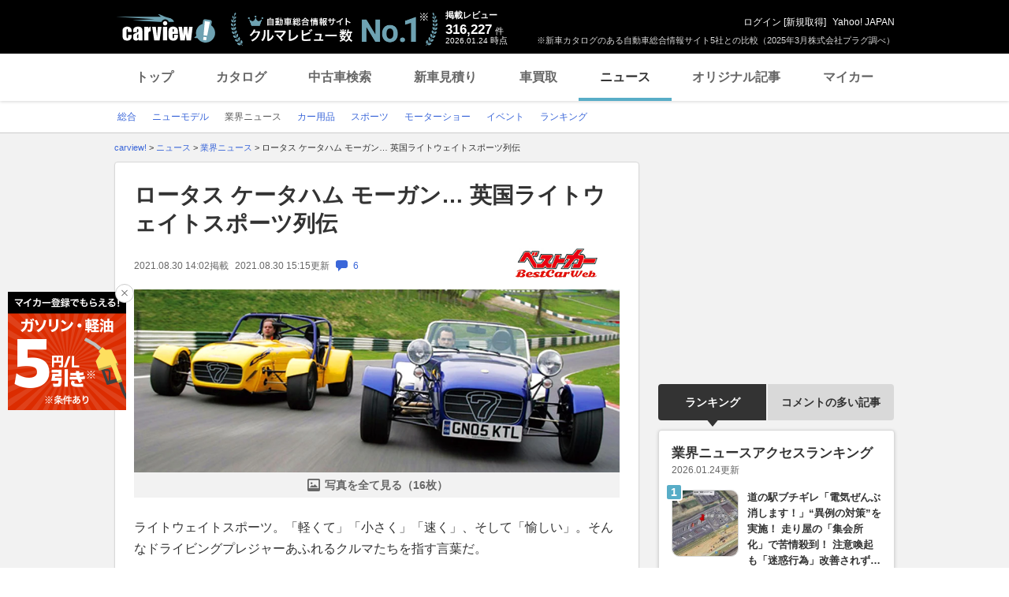

--- FILE ---
content_type: text/html; charset=utf-8
request_url: https://www.google.com/recaptcha/api2/aframe
body_size: 269
content:
<!DOCTYPE HTML><html><head><meta http-equiv="content-type" content="text/html; charset=UTF-8"></head><body><script nonce="pQVfWiT5N1QSkBv90WoOpw">/** Anti-fraud and anti-abuse applications only. See google.com/recaptcha */ try{var clients={'sodar':'https://pagead2.googlesyndication.com/pagead/sodar?'};window.addEventListener("message",function(a){try{if(a.source===window.parent){var b=JSON.parse(a.data);var c=clients[b['id']];if(c){var d=document.createElement('img');d.src=c+b['params']+'&rc='+(localStorage.getItem("rc::a")?sessionStorage.getItem("rc::b"):"");window.document.body.appendChild(d);sessionStorage.setItem("rc::e",parseInt(sessionStorage.getItem("rc::e")||0)+1);localStorage.setItem("rc::h",'1769255938454');}}}catch(b){}});window.parent.postMessage("_grecaptcha_ready", "*");}catch(b){}</script></body></html>

--- FILE ---
content_type: text/javascript; charset=UTF-8
request_url: https://yads.yjtag.yahoo.co.jp/tag?s=93602_13554&fr_id=yads_8578115-3&p_elem=ad-sqb&type=news_detail&u=https%3A%2F%2Fcarview.yahoo.co.jp%2Fnews%2Fdetail%2F02517a2fa76189b034b6f7ff7f003f8ac298423f%2F%3Fmode%3Dshort&pv_ts=1769255927147&shannon_id=02517a2fa76189b034b6f7ff7f003f8ac298423f&cu=https%3A%2F%2Fbestcarweb.jp%2Ffeature%2Fcolumn%2F313638%3Fmode%3Dshort&suid=e9b299a7-c4b5-4892-afba-12daf8c0143f
body_size: 913
content:
yadsDispatchDeliverProduct({"dsCode":"93602_13554","patternCode":"93602_13554-283790","outputType":"js_frame","targetID":"ad-sqb","requestID":"2ff11c9d18a8fc427b037db3d0adbc4b","products":[{"adprodsetCode":"93602_13554-283790-309243","adprodType":4,"adTag":"<script onerror='YJ_YADS.passback()' type='text/javascript' src='//static.criteo.net/js/ld/publishertag.js'></script><script type='text/javascript'>var Criteo = Criteo || {};Criteo.events = Criteo.events || [];Criteo.events.push(function(){Criteo.DisplayAd({'zoneid':1580464,'async': false})});</script>","width":"600","height":"200"},{"adprodsetCode":"93602_13554-283790-309244","adprodType":3,"adTag":"<script onerror='YJ_YADS.passback()' src='https://yads.yjtag.yahoo.co.jp/yda?adprodset=93602_13554-283790-309244&cb=1769255936858&cu=https%3A%2F%2Fbestcarweb.jp%2Ffeature%2Fcolumn%2F313638%3Fmode%3Dshort&p_elem=ad-sqb&pv_id=2ff11c9d18a8fc427b037db3d0adbc4b&shannon_id=02517a2fa76189b034b6f7ff7f003f8ac298423f&suid=e9b299a7-c4b5-4892-afba-12daf8c0143f&type=news_detail&u=https%3A%2F%2Fcarview.yahoo.co.jp%2Fnews%2Fdetail%2F02517a2fa76189b034b6f7ff7f003f8ac298423f%2F%3Fmode%3Dshort' type='text/javascript'></script>","width":"666","height":"300","iframeFlag":0}],"measurable":1,"frameTag":"<div style=\"text-align:center;\"><iframe src=\"https://s.yimg.jp/images/listing/tool/yads/yads-iframe.html?s=93602_13554&fr_id=yads_8578115-3&p_elem=ad-sqb&type=news_detail&u=https%3A%2F%2Fcarview.yahoo.co.jp%2Fnews%2Fdetail%2F02517a2fa76189b034b6f7ff7f003f8ac298423f%2F%3Fmode%3Dshort&pv_ts=1769255927147&shannon_id=02517a2fa76189b034b6f7ff7f003f8ac298423f&cu=https%3A%2F%2Fbestcarweb.jp%2Ffeature%2Fcolumn%2F313638%3Fmode%3Dshort&suid=e9b299a7-c4b5-4892-afba-12daf8c0143f\" style=\"border:none;clear:both;display:block;margin:auto;overflow:hidden\" allowtransparency=\"true\" data-resize-frame=\"true\" frameborder=\"0\" height=\"200\" id=\"yads_8578115-3\" name=\"yads_8578115-3\" scrolling=\"no\" title=\"Ad Content\" width=\"600\" allow=\"fullscreen; attribution-reporting\" allowfullscreen loading=\"eager\" ></iframe></div>"});

--- FILE ---
content_type: text/javascript; charset=UTF-8
request_url: https://yads.yjtag.yahoo.co.jp/tag?s=56175_135442&fr_id=yads_4780603-5&p_elem=ydn-right-bottom2&type=news_detail&u=https%3A%2F%2Fcarview.yahoo.co.jp%2Fnews%2Fdetail%2F02517a2fa76189b034b6f7ff7f003f8ac298423f%2F%3Fmode%3Dshort&pv_ts=1769255927147&shannon_id=02517a2fa76189b034b6f7ff7f003f8ac298423f&cu=https%3A%2F%2Fbestcarweb.jp%2Ffeature%2Fcolumn%2F313638%3Fmode%3Dshort&suid=e9b299a7-c4b5-4892-afba-12daf8c0143f
body_size: 1057
content:
yadsDispatchDeliverProduct({"dsCode":"56175_135442","patternCode":"56175_135442-153506","outputType":"js_frame","targetID":"ydn-right-bottom2","requestID":"159db3322a6c61a64511716bd2775bb4","products":[{"adprodsetCode":"56175_135442-153506-167499","adprodType":4,"adTag":"<script onerror='YJ_YADS.passback()' type='text/javascript' src='//static.criteo.net/js/ld/publishertag.js'></script><script type='text/javascript'>var Criteo = Criteo || {};Criteo.events = Criteo.events || [];Criteo.events.push(function(){Criteo.DisplayAd({'zoneid':1162101,'async': false})});</script>","width":"300","height":"250"},{"adprodsetCode":"56175_135442-153506-167500","adprodType":3,"adTag":"<script onerror='YJ_YADS.passback()' src='https://yads.yjtag.yahoo.co.jp/yda?adprodset=56175_135442-153506-167500&cb=1769255937432&cu=https%3A%2F%2Fbestcarweb.jp%2Ffeature%2Fcolumn%2F313638%3Fmode%3Dshort&p_elem=ydn-right-bottom2&pv_id=159db3322a6c61a64511716bd2775bb4&shannon_id=02517a2fa76189b034b6f7ff7f003f8ac298423f&suid=e9b299a7-c4b5-4892-afba-12daf8c0143f&type=news_detail&u=https%3A%2F%2Fcarview.yahoo.co.jp%2Fnews%2Fdetail%2F02517a2fa76189b034b6f7ff7f003f8ac298423f%2F%3Fmode%3Dshort' type='text/javascript'></script>","width":"300","height":"250","iframeFlag":0},{"adprodsetCode":"56175_135442-153506-167501","adprodType":5,"adTag":"<a href=\"https://donation.yahoo.co.jp/?cpt_n=filler&cpt_m=banner&cpt_s=yj&cpt_c=filler_banner_yj_300250\" target=\"_top\">\n  <img src=\"//s.yimg.jp/adv/yahoo/20161005test/8a701b176c_donation_bnr_300250.jpg\" width=\"300\" height=\"250\" border=\"0\">\n  </img>\n</a>","width":"300","height":"250"}],"measurable":1,"frameTag":"<div style=\"text-align:center;\"><iframe src=\"https://s.yimg.jp/images/listing/tool/yads/yads-iframe.html?s=56175_135442&fr_id=yads_4780603-5&p_elem=ydn-right-bottom2&type=news_detail&u=https%3A%2F%2Fcarview.yahoo.co.jp%2Fnews%2Fdetail%2F02517a2fa76189b034b6f7ff7f003f8ac298423f%2F%3Fmode%3Dshort&pv_ts=1769255927147&shannon_id=02517a2fa76189b034b6f7ff7f003f8ac298423f&cu=https%3A%2F%2Fbestcarweb.jp%2Ffeature%2Fcolumn%2F313638%3Fmode%3Dshort&suid=e9b299a7-c4b5-4892-afba-12daf8c0143f\" style=\"border:none;clear:both;display:block;margin:auto;overflow:hidden\" allowtransparency=\"true\" data-resize-frame=\"true\" frameborder=\"0\" height=\"250\" id=\"yads_4780603-5\" name=\"yads_4780603-5\" scrolling=\"no\" title=\"Ad Content\" width=\"300\" allow=\"fullscreen; attribution-reporting\" allowfullscreen loading=\"eager\" ></iframe></div>"});

--- FILE ---
content_type: text/javascript; charset=UTF-8
request_url: https://yads.yjtag.yahoo.co.jp/tag?s=56175_135442&fr_id=yads_4780603-5&p_elem=ydn-right-bottom2&type=news_detail&u=https%3A%2F%2Fcarview.yahoo.co.jp%2Fnews%2Fdetail%2F02517a2fa76189b034b6f7ff7f003f8ac298423f%2F%3Fmode%3Dshort&pv_ts=1769255927147&shannon_id=02517a2fa76189b034b6f7ff7f003f8ac298423f&cu=https%3A%2F%2Fbestcarweb.jp%2Ffeature%2Fcolumn%2F313638%3Fmode%3Dshort&suid=e9b299a7-c4b5-4892-afba-12daf8c0143f
body_size: 1056
content:
yadsDispatchDeliverProduct({"dsCode":"56175_135442","patternCode":"56175_135442-153506","outputType":"js_frame","targetID":"ydn-right-bottom2","requestID":"eb58ec7d3cc8a63b57bca7d1ca487714","products":[{"adprodsetCode":"56175_135442-153506-167499","adprodType":4,"adTag":"<script onerror='YJ_YADS.passback()' type='text/javascript' src='//static.criteo.net/js/ld/publishertag.js'></script><script type='text/javascript'>var Criteo = Criteo || {};Criteo.events = Criteo.events || [];Criteo.events.push(function(){Criteo.DisplayAd({'zoneid':1162101,'async': false})});</script>","width":"300","height":"250"},{"adprodsetCode":"56175_135442-153506-167500","adprodType":3,"adTag":"<script onerror='YJ_YADS.passback()' src='https://yads.yjtag.yahoo.co.jp/yda?adprodset=56175_135442-153506-167500&cb=1769255936288&cu=https%3A%2F%2Fbestcarweb.jp%2Ffeature%2Fcolumn%2F313638%3Fmode%3Dshort&p_elem=ydn-right-bottom2&pv_id=eb58ec7d3cc8a63b57bca7d1ca487714&shannon_id=02517a2fa76189b034b6f7ff7f003f8ac298423f&suid=e9b299a7-c4b5-4892-afba-12daf8c0143f&type=news_detail&u=https%3A%2F%2Fcarview.yahoo.co.jp%2Fnews%2Fdetail%2F02517a2fa76189b034b6f7ff7f003f8ac298423f%2F%3Fmode%3Dshort' type='text/javascript'></script>","width":"300","height":"250","iframeFlag":0},{"adprodsetCode":"56175_135442-153506-167501","adprodType":5,"adTag":"<a href=\"https://donation.yahoo.co.jp/?cpt_n=filler&cpt_m=banner&cpt_s=yj&cpt_c=filler_banner_yj_300250\" target=\"_top\">\n  <img src=\"//s.yimg.jp/adv/yahoo/20161005test/8a701b176c_donation_bnr_300250.jpg\" width=\"300\" height=\"250\" border=\"0\">\n  </img>\n</a>","width":"300","height":"250"}],"measurable":1,"frameTag":"<div style=\"text-align:center;\"><iframe src=\"https://s.yimg.jp/images/listing/tool/yads/yads-iframe.html?s=56175_135442&fr_id=yads_4780603-5&p_elem=ydn-right-bottom2&type=news_detail&u=https%3A%2F%2Fcarview.yahoo.co.jp%2Fnews%2Fdetail%2F02517a2fa76189b034b6f7ff7f003f8ac298423f%2F%3Fmode%3Dshort&pv_ts=1769255927147&shannon_id=02517a2fa76189b034b6f7ff7f003f8ac298423f&cu=https%3A%2F%2Fbestcarweb.jp%2Ffeature%2Fcolumn%2F313638%3Fmode%3Dshort&suid=e9b299a7-c4b5-4892-afba-12daf8c0143f\" style=\"border:none;clear:both;display:block;margin:auto;overflow:hidden\" allowtransparency=\"true\" data-resize-frame=\"true\" frameborder=\"0\" height=\"250\" id=\"yads_4780603-5\" name=\"yads_4780603-5\" scrolling=\"no\" title=\"Ad Content\" width=\"300\" allow=\"fullscreen; attribution-reporting\" allowfullscreen loading=\"eager\" ></iframe></div>"});

--- FILE ---
content_type: application/javascript
request_url: https://s.yimg.jp/images/carview/tech/pc/js/jquery.placeholder.min.js
body_size: 85
content:
!function(o){o.fn.placeholder=function(){var r=new Object;arguments.length>0&&(r=arguments[0]);var c=o.extend({words:"口コミ・記事を探す"},r),l=this;this.attr("placeholder",c.words).css("color","#808080").on("focus",(function(){l.attr("placeholder")!=c.words&&""!=l.val()||(l.attr("placeholder",""),l.css("color","#000000"))})).on("blur",(function(){""==l.val()&&(l.attr("placeholder",c.words),l.css("color","#808080"))}))}}(jQuery);